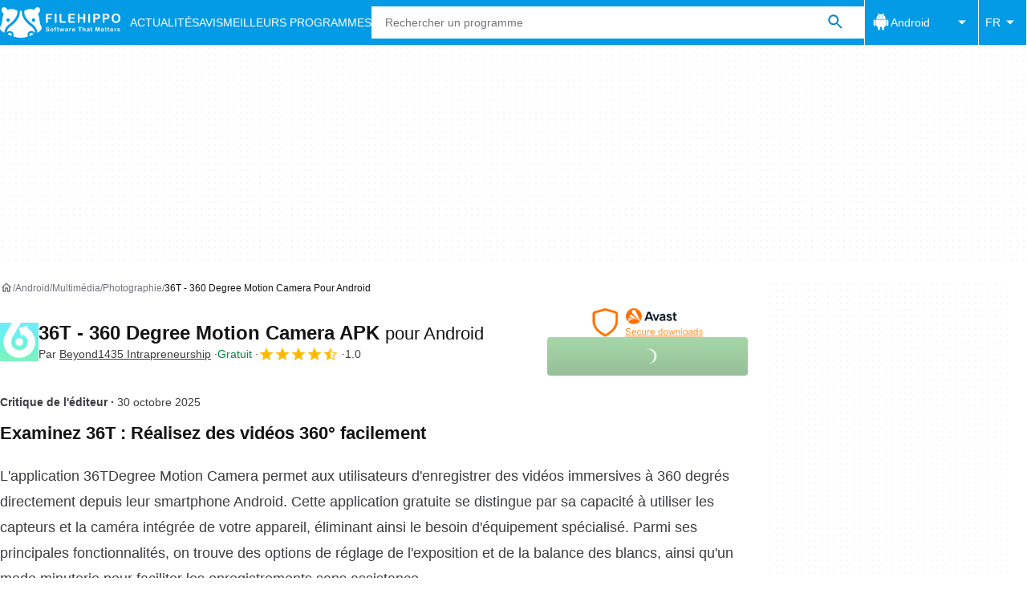

--- FILE ---
content_type: application/javascript; charset=utf-8
request_url: https://fundingchoicesmessages.google.com/f/AGSKWxVW4gQTos9bJZyzGOtENYFHcCkfYocx_Ip1t7OUokV1LWbKtVIOGY5Or_fz91jTl2iHvmVrcXE5LdVvinjemfmNvkW-lbXq2osN3Ez-bMQOufl6D23Vnhuu4PghxEaG0lZ6OVxFJA==?fccs=W251bGwsbnVsbCxudWxsLG51bGwsbnVsbCxudWxsLFsxNzY5MzA3ODM1LDM4NzAwMDAwMF0sbnVsbCxudWxsLG51bGwsW251bGwsWzcsNl0sbnVsbCxudWxsLG51bGwsbnVsbCxudWxsLG51bGwsbnVsbCxudWxsLG51bGwsMV0sImh0dHBzOi8vZmlsZWhpcHBvLmNvbS9mci9hbmRyb2lkL2Rvd25sb2FkXzM2dC0zNjAtZGVncmVlLW1vdGlvbi1jYW1lcmEvIixudWxsLFtbOCwiazYxUEJqbWs2TzAiXSxbOSwiZW4tVVMiXSxbMTYsIlsxLDEsMV0iXSxbMjYsIjgiXSxbMTksIjIiXSxbMTcsIlswXSJdLFsyNCwiIl0sWzI1LCJbWzMxMDgyMjU0LDk1MzQwMjUyLDk1MzQwMjU0XV0iXSxbMjksImZhbHNlIl1dXQ
body_size: 120
content:
if (typeof __googlefc.fcKernelManager.run === 'function') {"use strict";this.default_ContributorServingResponseClientJs=this.default_ContributorServingResponseClientJs||{};(function(_){var window=this;
try{
var qp=function(a){this.A=_.t(a)};_.u(qp,_.J);var rp=function(a){this.A=_.t(a)};_.u(rp,_.J);rp.prototype.getWhitelistStatus=function(){return _.F(this,2)};var sp=function(a){this.A=_.t(a)};_.u(sp,_.J);var tp=_.ed(sp),up=function(a,b,c){this.B=a;this.j=_.A(b,qp,1);this.l=_.A(b,_.Pk,3);this.F=_.A(b,rp,4);a=this.B.location.hostname;this.D=_.Fg(this.j,2)&&_.O(this.j,2)!==""?_.O(this.j,2):a;a=new _.Qg(_.Qk(this.l));this.C=new _.dh(_.q.document,this.D,a);this.console=null;this.o=new _.mp(this.B,c,a)};
up.prototype.run=function(){if(_.O(this.j,3)){var a=this.C,b=_.O(this.j,3),c=_.fh(a),d=new _.Wg;b=_.hg(d,1,b);c=_.C(c,1,b);_.jh(a,c)}else _.gh(this.C,"FCNEC");_.op(this.o,_.A(this.l,_.De,1),this.l.getDefaultConsentRevocationText(),this.l.getDefaultConsentRevocationCloseText(),this.l.getDefaultConsentRevocationAttestationText(),this.D);_.pp(this.o,_.F(this.F,1),this.F.getWhitelistStatus());var e;a=(e=this.B.googlefc)==null?void 0:e.__executeManualDeployment;a!==void 0&&typeof a==="function"&&_.To(this.o.G,
"manualDeploymentApi")};var vp=function(){};vp.prototype.run=function(a,b,c){var d;return _.v(function(e){d=tp(b);(new up(a,d,c)).run();return e.return({})})};_.Tk(7,new vp);
}catch(e){_._DumpException(e)}
}).call(this,this.default_ContributorServingResponseClientJs);
// Google Inc.

//# sourceURL=/_/mss/boq-content-ads-contributor/_/js/k=boq-content-ads-contributor.ContributorServingResponseClientJs.en_US.k61PBjmk6O0.es5.O/d=1/exm=ad_blocking_detection_executable,kernel_loader,loader_js_executable/ed=1/rs=AJlcJMztj-kAdg6DB63MlSG3pP52LjSptg/m=cookie_refresh_executable
__googlefc.fcKernelManager.run('\x5b\x5b\x5b7,\x22\x5b\x5bnull,\\\x22filehippo.com\\\x22,\\\x22AKsRol9u_pr7C8-F729W1hfd7ZbbBM-nwRyTOibIIeIwo6urxDRuSz6_35ld3D0Bp8gYbWpoZ9uAVa4HQA9eFHWB6H4BUf_gRgZMTw_LAcbExd9DNl1vMDcYhRK-vuZyDx9ULRnIjvj16VjgB8kYt0_dimcGN6Aaug\\\\u003d\\\\u003d\\\x22\x5d,null,\x5b\x5bnull,null,null,\\\x22https:\/\/fundingchoicesmessages.google.com\/f\/AGSKWxXNBoeEMMPOw4PKzQIE8TfGbEitFkA2fVJuDl0-55Q-Bod2bcVxMCEBKsd92KAUZpq8NUlw9YJENQSeE7Rt4J4fNZHd3mQNhSYkZ045SpWcVVvtImOmh7i9ErohXvLmEqrzwUV98Q\\\\u003d\\\\u003d\\\x22\x5d,null,null,\x5bnull,null,null,\\\x22https:\/\/fundingchoicesmessages.google.com\/el\/AGSKWxWYWa_A2gI1GNnWA9EjmYB6e8eGJYqH4ZXm5BObynxBXsFI32QDfjWQ6VDjjMjJjRMD_PPlvGGK-HyyQoStlfUDkWwDE9RiB-eoEBrjrBBGJzxNj1cf6LQ1a0-4zdy27TqXa4EUpA\\\\u003d\\\\u003d\\\x22\x5d,null,\x5bnull,\x5b7,6\x5d,null,null,null,null,null,null,null,null,null,1\x5d\x5d,\x5b3,1\x5d\x5d\x22\x5d\x5d,\x5bnull,null,null,\x22https:\/\/fundingchoicesmessages.google.com\/f\/AGSKWxVSiNJtkZeOR5zjRtKK_xr0JXCNaDEHkC39FP4EULSBajec-JTo0NGaoqhARAI95RuvWjKawl_dOOh9pQmR9OCNGKFmE-vkW7vxAvxJYLrG8DhJxYBmqAch6DVVuNzZhUgHQsNUIA\\u003d\\u003d\x22\x5d\x5d');}

--- FILE ---
content_type: application/javascript; charset=utf-8
request_url: https://fundingchoicesmessages.google.com/f/AGSKWxVtgoABNzBK7dTa8spHwoLJ9Zg9S5z3J0rv7AiC7u_V0d51KNXlpkIW7Oj3ZMraW47zg-XV2WdZcSI9FPr_kjRbhrEDWQJbGej7SeYZnJz_6i4e1F4pO5i3M5D6n_2xoWJzFNNEuis_3U00sqKvbYv2oaSga-it9lDIpifwyWOSXVJwNME3PODAzNvW/__adscript./adwolf./advertverticallong.-template-ads//adrefresh.
body_size: -1290
content:
window['86b3a741-664e-4bd7-9bee-6542f386fd43'] = true;